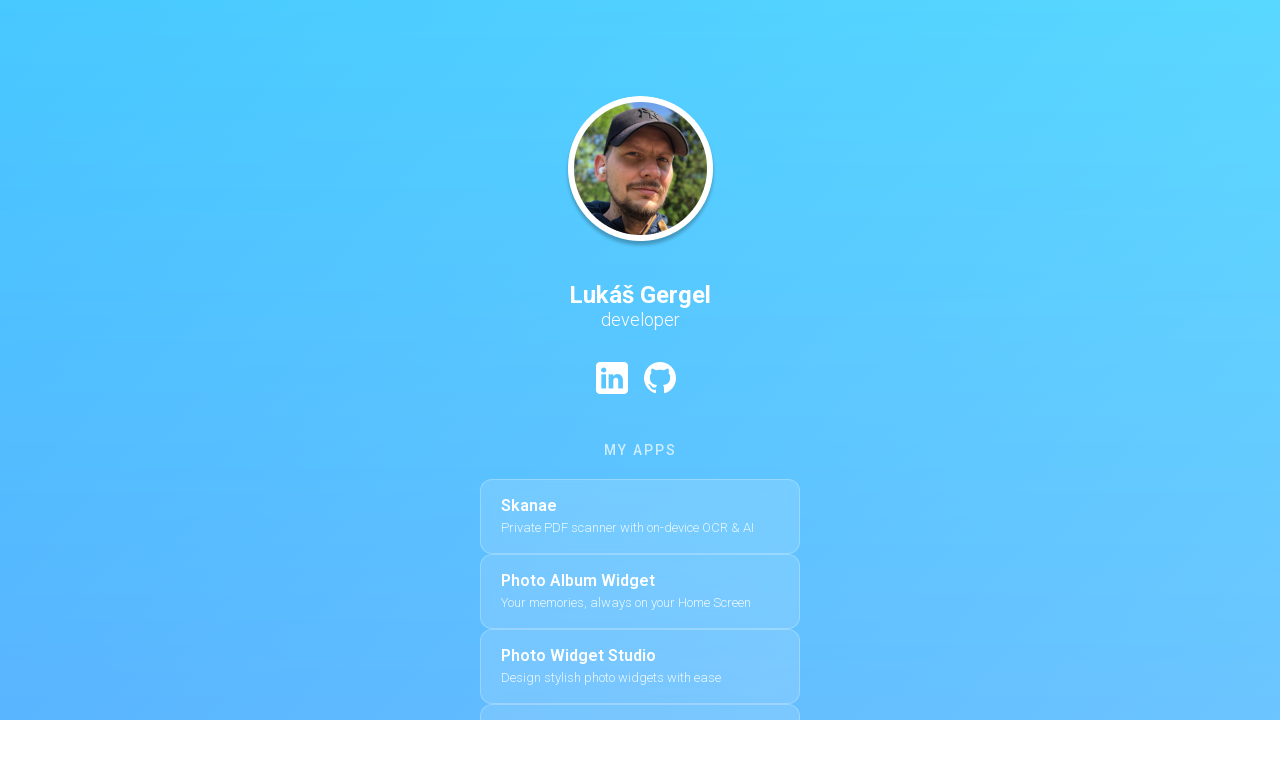

--- FILE ---
content_type: text/html
request_url: https://pykaso.net/
body_size: 991
content:

<!DOCTYPE html>
<html lang="en">
    <head>
        <meta charset="UTF-8">
        <meta name="viewport" content="width=device-width, initial-scale=1">
        <title>Lukáš Gergel – iOS Developer</title>
        <meta name="description" content="Lukáš Gergel is a developer specializing in iOS apps. Creator of Skanae, Photo Album Widget, Photo Widget Studio, NotesNinja, and Roamee.">
        <meta name="author" content="Lukáš Gergel">
        
        <!-- Open Graph / Social Media -->
        <meta property="og:type" content="website">
        <meta property="og:title" content="Lukáš Gergel – iOS Developer">
        <meta property="og:description" content="Developer specializing in iOS apps. Creator of Skanae, Photo Album Widget, and more.">
        <meta property="og:url" content="https://pykaso.net">
        <meta name="twitter:card" content="summary">
        
        <link rel="preconnect" href="https://fonts.googleapis.com">
        <link rel="preconnect" href="https://fonts.gstatic.com" crossorigin>
        <link href="https://fonts.googleapis.com/css2?family=Roboto:wght@300;500;600;700&display=swap" rel="stylesheet">
        <link href="css/style.css" rel="stylesheet">
    </head>
    <body>
        <div class="page">
            <main class="container">
                <header class="profile">
                    <img src="assets/avatar.png" alt="Lukáš Gergel" class="avatar" width="153" height="153">
                    <div class="row">
                        <h1 class="name">Lukáš Gergel</h1>
                        <p class="role">developer</p>
                    </div>
                    <nav class="row" aria-label="Social links">
                        <div class="socialbar centered">
                            <a class="social linkedin" href="https://www.linkedin.com/in/lukas-gergel-13316685/" aria-label="LinkedIn profile" rel="noopener noreferrer">
                                <span class="visually-hidden">LinkedIn</span>
                            </a>
                            <a class="social github" href="https://github.com/pykaso" aria-label="GitHub profile" rel="noopener noreferrer">
                                <span class="visually-hidden">GitHub</span>
                            </a>
                        </div>
                    </nav>
                </header>

                <section class="row apps-section" aria-labelledby="apps-heading">
                    <h2 id="apps-heading" class="section-title">My Apps</h2>
                    <div class="apps-grid">
                        <a href="https://skan.ae/" class="app-card" target="_blank" rel="noopener noreferrer">
                            <span class="app-name">Skanae</span>
                            <span class="app-desc">Private PDF scanner with on-device OCR & AI</span>
                        </a>
                        <a href="https://photoalbumwidget.app/" class="app-card" target="_blank" rel="noopener noreferrer">
                            <span class="app-name">Photo Album Widget</span>
                            <span class="app-desc">Your memories, always on your Home Screen</span>
                        </a>
                        <a href="https://photowidgetstudio.eu/" class="app-card" target="_blank" rel="noopener noreferrer">
                            <span class="app-name">Photo Widget Studio</span>
                            <span class="app-desc">Design stylish photo widgets with ease</span>
                        </a>
                        <a href="https://notesninja.app/" class="app-card" target="_blank" rel="noopener noreferrer">
                            <span class="app-name">NotesNinja</span>
                            <span class="app-desc">Learn music notes the fun way</span>
                        </a>
                        <a href="https://roamee.co/" class="app-card" target="_blank" rel="noopener noreferrer">
                            <span class="app-name">Roamee</span>
                            <span class="app-desc">Plan, capture and relive every journey</span>
                        </a>
                    </div>
                </section>
            </main>
        </div>
    </body>
</html>

--- FILE ---
content_type: text/css
request_url: https://pykaso.net/css/style.css
body_size: 787
content:
html, body {
    width: 100%;
    min-height: 100%;
    margin: 0;
  }

  p, h1, h2 {
      margin: 0;
  }

  /* Visually hidden - accessible to screen readers */
  .visually-hidden {
    position: absolute;
    width: 1px;
    height: 1px;
    padding: 0;
    margin: -1px;
    overflow: hidden;
    clip: rect(0, 0, 0, 0);
    white-space: nowrap;
    border: 0;
  }
  .centered {
    margin: auto;
  }

  .row {
      margin-top: 2em;
  }

  .page {
    width: 100%;
    min-height: 100vh;
    background: rgb(77,244,255);
    background: 
      linear-gradient(180deg, rgba(77,244,255,0.5) 0%, rgba(97,173,255,0.5) 100%),
      linear-gradient(315deg, rgba(128,210,255,1) 0%, rgba(67,157,255,1) 100%);
  }

  .container {
    padding-top: 6em;
  }

  .socialbar{
    width: 100px;
    height: 32px;
  }

  .avatar {
      display: block;
      width: 153px;
      height: 153px;
      margin: 0 auto;
      border-radius: 50%;
      object-fit: cover;
  }

  .name {
    font-family: 'Roboto', -apple-system, BlinkMacSystemFont, sans-serif;
    font-style: normal;
    font-weight: bold;
    font-size: 24px;
    line-height: 28px;
    text-align: center;
    color: #FFFFFF;
  }

  .role {
    font-family: 'Roboto', -apple-system, BlinkMacSystemFont, sans-serif;
    font-style: normal;
    font-weight: 300;
    font-size: 18px;
    line-height: 21px;
    text-align: center;
    color: #FFFFFF;
  }

  .social {
      width: 32px;
      height: 32px;
      margin: 0 6px;
      display: inline-block;
  }

  .linkedin {
      background-image: url(../assets/icon_linkedin.png);
  }

  .github {
    background-image: url(../assets/icon_github.png);
  }

  .social:focus {
    outline: none;
  }

  .social:focus-visible {
    outline: 2px solid rgba(255, 255, 255, 0.8);
    outline-offset: 2px;
    border-radius: 4px;
  }

  /* Apps Section */
  .apps-section {
    margin-top: 3em;
    padding-bottom: 3em;
  }

  .section-title {
    font-family: 'Roboto', -apple-system, BlinkMacSystemFont, sans-serif;
    font-weight: 500;
    font-size: 14px;
    text-transform: uppercase;
    letter-spacing: 2px;
    text-align: center;
    color: rgba(255, 255, 255, 0.7);
    margin-bottom: 1.5em;
  }

  .apps-grid {
    display: flex;
    flex-direction: column;
    gap: 12px;
    max-width: 320px;
    margin: 0 auto;
    padding: 0 20px;
  }

  .app-card {
    display: block;
    background: rgba(255, 255, 255, 0.15);
    backdrop-filter: blur(10px);
    -webkit-backdrop-filter: blur(10px);
    border: 1px solid rgba(255, 255, 255, 0.25);
    border-radius: 12px;
    padding: 16px 20px;
    text-decoration: none;
    transition: all 0.2s ease;
  }

  .app-card:hover,
  .app-card:focus {
    background: rgba(255, 255, 255, 0.25);
    transform: translateY(-2px);
    outline: none;
  }

  .app-card:focus-visible {
    outline: 2px solid rgba(255, 255, 255, 0.8);
    outline-offset: 2px;
  }

  .app-name {
    display: block;
    font-family: 'Roboto', -apple-system, BlinkMacSystemFont, sans-serif;
    font-weight: 600;
    font-size: 16px;
    color: #FFFFFF;
    margin-bottom: 4px;
  }

  .app-desc {
    display: block;
    font-family: 'Roboto', -apple-system, BlinkMacSystemFont, sans-serif;
    font-weight: 300;
    font-size: 13px;
    color: rgba(255, 255, 255, 0.85);
    line-height: 1.4;
  }
